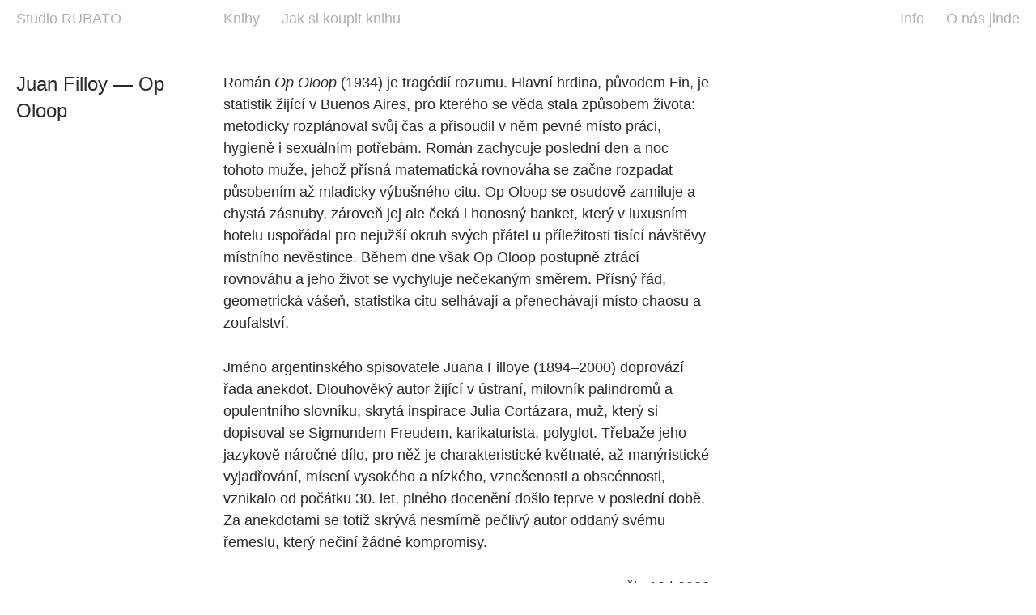

--- FILE ---
content_type: text/css
request_url: http://rubato.cz/wp-content/themes/portra/style.css?ver=6.9
body_size: 6035
content:
/*
Theme Name: Portra
Theme URI: http://wpshower.com/themes/portra
Author: Wpshower
Author URI: http://wpshower.com/
Description: In an era of wide screens it's logical to forgot the traditional vertical type of scrolling to make the use of screen space more efficient. The horizontal layout of the Portra theme is perfect for displaying visual materials like photography or art works, while its clean design allows the graphic content to stand out and make a powerful impression.
Version: 1.0.1
License: GNU General Public License v2 or later
License URI: http://www.gnu.org/licenses/gpl-2.0.html
Tags: white, light, responsive, horizontal, photography, design
Text Domain: portra

This theme, like WordPress, is licensed under the GPL.
Use it to make something cool, have fun, and share what you've learned with others.
*/

/**
 * Table of Contents:
 *
 * 1.0 - Reset
 * 2.0 - Repeatable Patterns
 * 3.0 - Basic Structure
 * 4.0 - Header
 * 5.0 - Navigation
 * 6.0 - Content
 *   6.1 - Post Thumbnail
 *   6.2 - Entry Header
 *   6.3 - Entry Meta
 *   6.4 - Entry Content
 *   6.5 - Galleries
 *   6.6 - Post Formats
 *   6.7 - Post/Image/Paging Navigation
 *   6.8 - Attachments
 *   6.9 - Archives
 *   6.10 - Contributor Page
 *   6.11 - 404 Page
 *   6.12 - Full-width
 *   6.13 - Singular
 *   6.14 - Comments
 * 7.0 - Sidebar
 *   7.1 - Widgets
 *   7.2 - Content Sidebar Widgets
 * 8.0 - Footer
 * 9.0 - Featured Content
 * 10.0 - Multisite
 * 11.0 - Media Queries
 * 12.0 - Print
 * -----------------------------------------------------------------------------
 */

/**
 * 1.0 Reset
 *
 * Resetting and rebuilding styles have been helped along thanks to the fine
 * work of Eric Meyer http://meyerweb.com/eric/tools/css/reset/index.html
 * along with Nicolas Gallagher and Jonathan Neal
 * http://necolas.github.com/normalize.css/ and Blueprint
 * http://www.blueprintcss.org/
 *
 * -----------------------------------------------------------------------------
 */
* {
	-webkit-box-sizing: border-box;
	-moz-box-sizing: border-box;
	box-sizing: border-box;
}

html, body, div, span, applet, object, iframe, h1, h2, h3, h4, h5, h6, p, blockquote, pre, a, abbr, acronym, address, big, cite, code, del, dfn, em, font, ins, kbd, q, s, samp, small, strike, strong, sub, sup, tt, var, dl, dt, dd, ol, ul, li, fieldset, form, label, legend, table, caption, tbody, tfoot, thead, tr, th, td {
	border: 0;
	font-family: inherit;
	font-size: 100%;
	font-style: inherit;
	font-weight: inherit;
	margin: 0;
	outline: 0;
	padding: 0;
	vertical-align: baseline;
}

article,
aside,
details,
figcaption,
figure,
footer,
header,
hgroup,
nav,
section {
	display: block;
}

audio,
canvas,
video {
	display: inline-block;
	max-width: 100%;
}

html {
	font-size: 62%;
	-webkit-text-size-adjust: 100%;
	-ms-text-size-adjust: 100%;
	text-rendering: optimizeLegibility;
}

body,
button,
input,
select,
textarea {
	color: #2d2926;
	font-family: helvetica neue, sans-serif;
	font-size: 18px;
	font-size: 1.8rem;
	font-weight: 400;
	line-height: 28px;
	line-height: 2.8rem;
}

body {
	height: 100%;
	background: #fff;
}

a {
	color: #afb0ae;
	text-decoration: none;
}

a:focus,
a:hover,
a:active {
	outline: 0;
}

a:active {
	color: #2d2926;
}

a:hover {
	color: #28fe2c;
}

h1,
h2,
h3,
h4,
h5,
h6 {
	clear: both;
	font-weight: 400;
	margin: 28px 0 14px;
	margin: 2.8rem 0 1.4rem;
}

h1 {
	font-size: 28px;
	font-size: 2.8rem;
	line-height: 38px;
	line-height: 3.8rem;
}

h2 {
	font-size: 26px;
	font-size: 2.6rem;
	line-height: 36px;
	line-height: 3.6rem;
}

h3 {
	font-size: 24px;
	font-size: 2.4rem;
	line-height: 34px;
	line-height: 3.4rem;
}

h4 {
	font-size: 22px;
	font-size: 2.2rem;
	line-height: 32px;
	line-height: 3.2rem;
}

h5 {
	font-size: 20px;
	font-size: 2rem;
	line-height: 30px;
	line-height: 3rem;
}

h6 {
	font-size: 18px;
	font-size: 1.8rem;
	line-height: 28px;
	line-height: 2.8rem;
}

address {
	font-style: italic;
	margin-bottom: 28px;
	margin-bottom: 2.8rem;
}

abbr[title] {
	border-bottom: 1px dotted #afb0ae;
	cursor: help;
}

b,
strong {
	font-weight: 400;
}

cite,
dfn,
em,
i {
	font-style: italic;
}

mark,
ins {
	text-decoration: none;
}

p {
	margin-bottom: 28px;
	margin-bottom: 2.8rem;
}

code,
kbd,
tt,
var,
samp,
pre {
	font-family: monospace, serif;
	font-size: 16px;
	font-size: 1.6rem;
	-webkit-hyphens: none;
	-moz-hyphens: none;
	-ms-hyphens: none;
	hyphens: none;
	line-height: 26px;
	line-height: 2.6rem;
}

pre {
	border: 1px solid rgba(0, 0, 0, 0.1);
	margin-bottom: 28px;
	margin-bottom: 2.8rem;
	max-width: 100%;
	overflow: auto;
	padding: 12px;
	padding: 1.2rem;
	white-space: pre;
	white-space: pre-wrap;
	word-wrap: break-word;
}

blockquote,
q {
	-webkit-hyphens: none;
	-moz-hyphens: none;
	-ms-hyphens: none;
	hyphens: none;
	quotes: none;
}

blockquote:before,
blockquote:after,
q:before,
q:after {
	content: "";
	content: none;
}

blockquote {
	font-size: 20px;
	font-size: 2rem;
	font-style: italic;
	font-weight: 400;
	line-height: 30px;
	line-height: 3rem;
	margin-bottom: 28px;
	margin-bottom: 2.8rem;
}

blockquote cite,
blockquote small {
	font-size: 16px;
	font-size: 1.6rem;
	font-weight: 400;
	line-height: 26px;
	line-height: 2.6rem;
}

blockquote em,
blockquote i,
blockquote cite {
	font-style: normal;
}

blockquote strong,
blockquote b {
	font-weight: 400;
}

small {
	font-size: smaller;
}

big {
	font-size: 125%;
}

sup,
sub {
	font-size: 75%;
	height: 0;
	line-height: 0;
	position: relative;
	vertical-align: baseline;
}

sup {
	bottom: 1ex;
}

sub {
	top: .5ex;
}

dl {
	margin-bottom: 28px;
	margin-bottom: 2.8rem;
}

dt {
	font-weight: bold;
}

dd {
	margin-bottom: 28px;
	margin-bottom: 2.8rem;
}

ul,
ol {
	list-style: none;
	margin: 0 0 28px 20px;
	margin: 0 0 2.8rem 2rem;
}

ul {
	list-style: disc;
}

ol {
	list-style: decimal;
}

li > ul,
li > ol {
	margin: 0 0 0 20px;
	margin: 0 0 0 2rem;
}

img {
	-ms-interpolation-mode: bicubic;
	border: 0;
	vertical-align: top;
}

figure {
	margin: 0;
}

fieldset {
	border: 1px solid rgba(0, 0, 0, 0.1);
	margin: 0 0 28px;
	margin: 0 0 2.8rem;
	padding: 12px 12px 0;
	padding: 1.2rem 1.2rem 0;
}

legend {
	white-space: normal;
}

button,
input,
select,
textarea {
	font-size: 100%;
	margin: 0;
	max-width: 100%;
	vertical-align: baseline;
}

button,
input {
	line-height: normal;
}

input,
textarea {
	/* Removing the inner shadow, rounded corners on iOS inputs */
	background-image: -webkit-linear-gradient(rgba(255, 255, 255, 0), rgba(255, 255, 255, 0));
}

button,
html input[type="button"],
input[type="reset"],
input[type="submit"] {
	-webkit-appearance: button;
	cursor: pointer;
}

button[disabled],
input[disabled] {
	cursor: default;
}

input[type="checkbox"],
input[type="radio"] {
	padding: 0;
}

input[type="search"] {
	-webkit-appearance: textfield;
}

input[type="search"]::-webkit-search-decoration {
	-webkit-appearance: none;
}

button::-moz-focus-inner,
input::-moz-focus-inner {
	border: 0;
	padding: 0;
}

textarea {
	overflow: auto;
	vertical-align: top;
}

table,
th,
td {
	border: 1px solid rgba(0, 0, 0, 0.1);
}

table {
	border-collapse: separate;
	border-spacing: 0;
	border-width: 1px 0 0 1px;
	margin-bottom: 28px;
	margin-bottom: 2.8rem;
	width: 100%;
}

caption,
th,
td {
	font-weight: normal;
	text-align: left;
}

th {
	border-width: 0 1px 1px 0;
	font-weight: bold;
}

td {
	border-width: 0 1px 1px 0;
}

del {
	color: #afb0ae;
}

hr {
	background-color: rgba(0, 0, 0, 0.1);
	border: 0;
	height: 1px;
	margin-bottom: 28px;
	margin-bottom: 2.8rem;
}

/* Support a widely-adopted but non-standard selector for text selection styles
 * to achieve a better experience. See http://core.trac.wordpress.org/ticket/25898.
 */
::selection {
	background: #28fe2c;
	color: #000;
	text-shadow: none;
}

::-moz-selection {
	background: #28fe2c;
	color: #000;
	text-shadow: none;
}

/**
 * 2.0 Repeatable Patterns
 * -----------------------------------------------------------------------------
 */
@font-face {
	font-family: portra;
	src: url("fonts/portra.eot?") format("eot"), url("fonts/portra.woff") format("woff"), url("fonts/portra.ttf") format("truetype");
	font-weight: normal;
	font-style: normal;
}

/* Input fields */
input,
textarea {
	border: 1px solid #afb0ae;
	border-radius: 2px;
	color: #afb0ae;
	padding: 4px 10px;
	padding: 0.4rem 1rem;
	margin-bottom: 3px;
	margin-bottom: 0.3rem;
}

input:focus,
textarea:focus {
	border: 1px solid #2d2926;
	outline: 0;
}

/* Buttons */
button,
.contributor-posts-link,
input[type="button"],
input[type="reset"],
input[type="submit"] {
	background-color: #afb0ae;
	border: 0;
	border-radius: 2px;
	color: #2d2926;
	padding: 5px 20px;
	padding: 0.5rem 2rem;
	margin-bottom: 3px;
	margin-bottom: 0.3rem;
	vertical-align: bottom;
}

button:hover,
button:focus,
input[type="button"]:hover,
input[type="button"]:focus,
input[type="reset"]:hover,
input[type="reset"]:focus,
input[type="submit"]:hover,
input[type="submit"]:focus {
	background-color: #2d2926;
	color: #fff;
}

button:active,
.contributor-posts-link:active,
input[type="button"]:active,
input[type="reset"]:active,
input[type="submit"]:active {
	background-color: #2d2926;
	color: #fff;
}

/* Placeholder text color -- selectors need to be separate to work. */
::-webkit-input-placeholder {
	color: #afb0ae;
}

:-moz-placeholder {
	color: #afb0ae;
}

::-moz-placeholder {
	color: #afb0ae;
	/* Since FF19 lowers the opacity of the placeholder by default */
	opacity: 1;
}

:-ms-input-placeholder {
	color: #afb0ae;
}

/* Responsive images. Fluid images for posts, comments, and widgets */
.entry-content img,
.entry-summary img,
.wp-caption {
	max-width: 100%;
}

/**
 * Make sure images with WordPress-added height and width attributes are
 * scaled correctly.
 */
.entry-content img,
.entry-summary img,
img[class*="align"],
img[class*="wp-image-"],
img[class*="attachment-"] {
	height: auto;
}

img.size-full,
img.size-large,
.wp-post-image,
.post-thumbnail img {
	height: auto;
	max-width: 100%;
}

body.home .wp-post-image {
	max-width: none;
}

/* Make sure embeds and iframes fit their containers */
embed,
iframe,
object,
video {
	margin-bottom: 28px;
	margin-bottom: 2.8rem;
	max-width: 100%;
}

p > embed,
p > iframe,
p > object,
span > embed,
span > iframe,
span > object {
	margin-bottom: 0;
}

/* Alignment */
.alignleft {
	float: left;
}

.alignright {
	float: right;
}

.aligncenter {
	display: block;
	margin-left: auto;
	margin-right: auto;
}

blockquote.alignleft,
img.alignleft {
	margin: 7px 28px 7px 0;
	margin: 0.7rem 2.8rem 0.7rem 0;
}

.wp-caption.alignleft {
	margin: 7px 14px 7px 0;
	margin: 0.7rem 1.4rem 0.7rem 0;
}

blockquote.alignright,
img.alignright {
	margin: 7px 0 7px 28px;
	margin: 0.7rem 0 0.7rem 2.8rem;
}

.wp-caption.alignright {
	margin: 7px 0 7px 14px;
	margin: 0.7rem 0 0.7rem 1.4rem;
}

blockquote.aligncenter,
img.aligncenter,
.wp-caption.aligncenter {
	margin-top: 7px;
	margin-top: 0.7rem;
	margin-bottom: 7px;
	margin-bottom: 0.7rem;
}

.site-content blockquote.alignleft,
.site-content blockquote.alignright {
	padding-top: 14px;
	padding-top: 1.4rem;
}

.site-content blockquote.alignleft p,
.site-content blockquote.alignright p {
	margin-bottom: 14px;
	margin-bottom: 1.4rem;
}

.wp-caption {
	margin-bottom: 28px;
	margin-bottom: 2.8rem;
}

.wp-caption img[class*="wp-image-"] {
	display: block;
	margin: 0;
}

.wp-caption {
	color: #afb0ae;
}

.wp-caption a {
	color: #2d2926;
}

.wp-caption-text {
	font-size: 13px;
	font-size: 1.3rem;
	line-height: 15px;
	line-height: 1.5rem;
	margin: 9px 0;
	margin: 0.9rem 0;
}

.wp-smiley {
	border: 0;
	margin-bottom: 0;
	margin-top: 0;
	padding: 0;
}

/* Assistive text */
.screen-reader-text {
	clip: rect(1px, 1px, 1px, 1px);
	position: absolute;
}

/* Clearing floats */
.site-header:after,
.site-footer:after {
	content: '';
	display: block;
	clear: both;
}

/**
 * 3.0 Basic Structure
 * -----------------------------------------------------------------------------
 */
.site {
	opacity: 0;
	position: relative;
	min-width: 320px;
	height: 100%;
	-webkit-transition: opacity 0.3s;
	-moz-transition: opacity 0.3s;
	-o-transition: opacity 0.3s;
	transition: opacity 0.3s;
}

.main-content,
.content-area {
	height: 100%;
	white-space: nowrap;
}

/* Infinite load */
@-webkit-keyframes buffer1 {
	0% {
		-webkit-transform: scale(0);
	}

	50% {
		-webkit-transform: scale(1);
	}
}

@-moz-keyframes buffer1 {
	0% {
		-moz-transform: scale(0);
	}

	50% {
		-moz-transform: scale(1);
	}
}

@-o-keyframes buffer1 {
	0% {
		-o-transform: scale(0);
	}

	50% {
		-o-transform: scale(1);
	}
}

@-ms-keyframes buffer1 {
	0% {
		-ms-transform: scale(0);
	}

	50% {
		-ms-transform: scale(1);
	}
}

@keyframes buffer1 {
	0% {
		transform: scale(0);
	}

	50% {
		transform: scale(1);
	}
}

@-webkit-keyframes buffer2 {
	0% {
		-webkit-transform: scale(0);
	}

	50% {
		-webkit-transform: scale(0);
	}

	100% {
		-webkit-transform: scale(1);
	}
}

@-moz-keyframes buffer2 {
	0% {
		-moz-transform: scale(0);
	}

	50% {
		-moz-transform: scale(0);
	}

	100% {
		-moz-transform: scale(1);
	}
}

@-o-keyframes buffer2 {
	0% {
		-o-transform: scale(0);
	}

	50% {
		-o-transform: scale(0);
	}

	100% {
		-o-transform: scale(1);
	}
}

@-ms-keyframes buffer2 {
	0% {
		-ms-transform: scale(0);
	}

	50% {
		-ms-transform: scale(0);
	}

	100% {
		-ms-transform: scale(1);
	}
}

@keyframes buffer2 {
	0% {
		transform: scale(0);
	}

	50% {
		transform: scale(0);
	}

	100% {
		transform: scale(1);
	}
}

#infinite-loader {
	display: none;
	position: fixed;
	top: 50%;
	left: 50%;
	width: 20px;
	height: 20px;
}

#infinite-loader.active {
	display: block;
}

#infinite-loader > * {
	display: block;
	position: absolute;
	top: -50%;
	left: -50%;
	width: 100%;
	height: 100%;
	background: #28fe2c;
	border-radius: 50%;
}

#infinite-loader > *:nth-child(1) {
	background: transparent;
}

#infinite-loader > *:nth-child(2) {
	-webkit-animation: buffer1 0.5s infinite;
	-moz-animation: buffer1 0.5s infinite;
	-o-animation: buffer1 0.5s infinite;
	-ms-animation: buffer1 0.5s infinite;
	animation: buffer1 0.5s infinite;
}

#infinite-loader > *:nth-child(3) {
	background: transparent;
	-webkit-animation: buffer2 0.2s infinite;
	-moz-animation: buffer2 0.2s infinite;
	-o-animation: buffer2 0.2s infinite;
	-ms-animation: buffer2 0.2s infinite;
	animation: buffer2 0.2s infinite;
}

/**
 * 4.0 Header
 * -----------------------------------------------------------------------------
 */

/* Ensure that there is no gap between the header and the admin bar for WordPress versions before 3.8. */
#wpadminbar {
	min-height: 32px;
}

.site-header {
	top: 0;
	left: 0;
	width: 100%;
	background: #fff;
}

body.admin-bar .site-header {
	top: 32px;
}

.site-title {
	float: left;
	width: 18.965517241%;
	margin: 0;
	font-size: 18px;
	font-size: 1.8rem;
	font-weight: 400;
	line-height: 28px;
	line-height: 2.8rem;
}

/**
 * 5.0 Navigation
 * -----------------------------------------------------------------------------
 */
.site-navigation ul {
	list-style: none;
	margin: 0;
}

.site-navigation li {
	display: inline-block;
	position: relative;
	font-size: 18px;
	font-size: 1.8rem;
	line-height: 28px;
	line-height: 2.8rem;
}

.site-navigation li li {
	display: block;
}

.site-navigation ul ul ul {
	padding-left: 20px;
	padding-left: 2rem;
}

.menu-toggle {
	display: none;
	clear: none;
	float: right;
	margin: 0;
	color: #afb0ae;
	font-family: portra;
	font-size: 30px;
	font-size: 3rem;
	line-height: 30px;
	line-height: 3rem;
	cursor: pointer;
}

.menu-toggle:hover {
	color: #2d2926;
}

#navigation-close {
	display: none;
	position: absolute;
	z-index: 10000;
	top: 10px;
	top: 1rem;
	right: 20px;
	right: 2rem;
	font-size: 30px;
	font-size: 3rem;
	line-height: 30px;
	line-height: 3rem;
	color: #fff;
	cursor: pointer;
}

/**
 * 6.0 Content
 * -----------------------------------------------------------------------------
 */
.content-area {
	white-space: nowrap;
}

.hentry,
.page-content {
	display: inline-block;
	vertical-align: top;
	white-space: normal;
	word-wrap: break-word;
}

body.single .hentry {
	width: 67.391304348%;
	padding-right: 20px;
	padding-right: 2rem;
}

body.page .hentry,
.page-content {
	width: 67.391304348%;
	padding-right: 20px;
	padding-right: 2rem;
}

/**
 * 6.1 Post Thumbnail
 * -----------------------------------------------------------------------------
 */
.post-thumbnail {
	display: inline-block;
	vertical-align: top;
}

body.home .post-thumbnail {
	height: 100%;
}

/**
 * 6.2 Entry Header
 * -----------------------------------------------------------------------------
 */
body.single .entry-header,
body.page .entry-header,
.page-header {
	display: inline-block;
	width: 20.689655172%;
	padding-right: 20px;
	padding-right: 2rem;
	vertical-align: top;
}

.entry-title,
.page-title {
	margin: -2px 0 0;
	font-size: 24px;
	font-size: 2.4rem;
	font-weight: 400;
	line-height: 34px;
	line-height: 3.4rem;
	word-wrap: break-word;
	white-space: pre-wrap;
}

/**
 * 6.3 Entry Meta
 * -----------------------------------------------------------------------------
 */

/**
 * 6.4 Entry Content
 * -----------------------------------------------------------------------------
 */
.entry-content > p:last-child {
	margin-bottom: 0;
}

/**
 * 6.5 Gallery
 * -----------------------------------------------------------------------------
 */
.gallery {
	display: inline-block;
	width: auto;
	height: 100%;
	margin: 0;
	list-style-type: none;
}

.gallery-item {
	display: inline-block;
	width: auto;
	height: 100%;
	padding-right: 20px;
	padding-right: 2rem;
	vertical-align: top;
	white-space: normal;
}

.gallery-item img {
	display: block;
	width: auto;
	height: 100%;
	height: -moz-calc(100% - 28px);
	height: -webkit-calc(100% - 28px);
	height: calc(100% - 28px);
}

/**
 * 6.6 Post Formats
 * -----------------------------------------------------------------------------
 */

/**
 * 6.7 Post/Image/Paging Navigation
 * -----------------------------------------------------------------------------
 */
.paging-navigation {
	display: none;
}

#image-navigation {
	text-align: right;
}

#image-navigation a:first-of-type {
	float: left;
}

/**
 * 6.8 Attachments
 * -----------------------------------------------------------------------------
 */
.entry-attachment .attachment {
	margin-bottom: 28px;
	margin-bottom: 2.8rem;
}

/**
 * 6.9 Archives
 * -----------------------------------------------------------------------------
 */

/**
 * 6.10 Contributor Page
 * -----------------------------------------------------------------------------
 */

/**
 * 6.11 404 Page
 * -----------------------------------------------------------------------------
 */
.error404 .page-content {
	/*padding-top: 0;*/
}

.error404 .page-content .search-form {
	/*margin-bottom: 24px;*/
}

/**
 * 6.12 Full-width
 * -----------------------------------------------------------------------------
 */

/**
 * 6.13 Singular
 * -----------------------------------------------------------------------------
 */

/**
 * 6.14 Comments
 * -----------------------------------------------------------------------------
 */

/**
 * 7.0 Sidebars
 * -----------------------------------------------------------------------------
 */

/**
 * 7.1 Widgets
 * -----------------------------------------------------------------------------
 */

/**
 * 7.2 Content Sidebar Widgets
 * -----------------------------------------------------------------------------
 */

/**
 * 8.0 Footer
 * -----------------------------------------------------------------------------
 */
.site-footer {
	bottom: 0;
	left: 0;
	width: 150%;
	padding: 0 20px 10px;
	padding: 0 2rem 1rem;
	color: #ffffff;
}

.site-footer .copyright {
	float: left;
	width: 49.137931034%;
}

.site-info {
	float: right;
	width: 49.137931034%;
	text-align: right;
}

/**
 * 9.0 Featured Content
 * -----------------------------------------------------------------------------
 */

/**
 * 10.0 Multisite
 * -----------------------------------------------------------------------------
 */

/**
 * 11.0 Media Queries
 * -----------------------------------------------------------------------------
 */

/* Does the same thing as <meta name="viewport" content="width=device-width">,
 * but in the future W3C standard way. -ms- prefix is required for IE10+ to
 * render responsive styling in Windows 8 "snapped" views; IE10+ does not honor
 * the meta tag. See http://core.trac.wordpress.org/ticket/25888.
 */
@-ms-viewport {
	width: device-width;
}

@viewport {
	width: device-width;
}

@media (min-width: 951px) {
	.site {
		padding: 90px 20px;
		padding: 9rem 2rem;
	}

	.site-header {
		position: fixed;
		height: 90px;
		height: 9rem;
		padding: 10px 20px 0;
		padding: 1rem 2rem 0;
	}

	.primary-navigation {
		float: right;
		width: 79.310344828%;
	}

	#top-main-menu {
		float: left;
		width: 65.217391304%;
	}

	#top-right-menu {
		float: right;
		width: 32.608695652%;
		text-align: right;
	}

	.nav-menu > li {
		opacity: 0;
	}

	#top-right-menu li {
		text-align: left;
	}

	.site-navigation li {
		margin-right: 22px;
		margin-right: 2.2rem;
		white-space: nowrap;
	}

	.site-navigation li:last-of-type {
		margin-right: 0;
	}

	.site-navigation > div > ul > li > ul {
		display: none;
		position: absolute;
		z-index: 9999;
		top: 100%;
		left: -20px;
		left: -2rem;
		padding: 0 20px 20px;
		padding: 0 2rem 2rem;
		background: #fff;
	}

	.site-navigation > div > ul > li > ul.submenu-visible {
		display: block;
	}

	.current-menu-item > a {
		color: #2d2926;
	}

	#main {
		height: 100%;
	}

	body.home .hentry {
		height: 100%;
		padding-right: 20px;
		padding-right: 2rem;
	}

	body.home .hentry > a {
		display: inline-block;
		height: 100%;
		height: -moz-calc(100% - 28px);
		height: -webkit-calc(100% - 28px);
		height: calc(100% - 28px);
	}

	body.home .hentry img {
		height: 100%;
		width: auto;
	}

	body.single .hentry {
		padding-bottom: 90px;
		padding-bottom: 9rem;
		max-width: 620px;
	}

	body.page .hentry,
	.page-content {
		padding-bottom: 90px;
		padding-bottom: 9rem;
		max-width: 640px;
	}

	.gallery-animated img {
		cursor: pointer;
	}

	.site-footer {
		position: fixed;
	}
}

@media (max-width: 950px) {
	.site-header {
		padding: 10px 0 30px;
		padding: 1rem 0 3rem;
	}

	.site-title {
		width: 50%;
		padding-left: 20px;
		padding-left: 2rem;
	}

	.menu-toggle {
		display: block;
		margin-right: 20px;
		margin-right: 2rem;
	}

	.menu-toggle.hidden {
		display: none;
	}

	.primary-navigation {
		display: none;
		position: absolute;
		z-index: 9999;
		top: 0;
		left: 0;
		width: 100%;
		height: 100%;
		background-color: #111;
		padding: 10px 20px;
		padding: 1rem 2rem;
		overflow-y: auto;
	}

	.toggled-on .primary-navigation {
		display: block;
	}

	.primary-navigation a {
		font-size: 30px;
		font-size: 3rem;
		line-height: 40px;
		line-height: 4rem;
		color: #fff;
	}

	.primary-navigation a:hover {
		color: #28fe2c;
	}

	.site-navigation li {
		display: block;
	}

	.toggled-on #navigation-close {
		display: block;
	}

	.toggled-on #main {
		display: none;
	}

	body.single .entry-header,
	body.page .entry-header,
	.page-header {
		display: block;
		width: 100%;
		padding-right: 0;
		margin-bottom: 28px;
		margin-bottom: 2.8rem;
	}

	#main {
		padding: 0 20px;
		padding: 0 2rem;
	}

	body.single #primary,
	body.page #main-content {
		padding-left: 20.689655172%;
	}

	body.home .hentry,
	body.home .post-thumbnail,
	body.home .hentry img {
		height: auto;
		width: 100% !important;
	}

	body.home .hentry {
		display: block;
		padding-bottom: 20px;
		padding-bottom: 2rem;
	}

	body.home .hentry:last-of-type {
		padding-bottom: 0;
	}

	body.single #primary,
	body.page #main-content {
		padding-left: 0;
	}

	body.single .hentry,
	body.page .hentry,
	.page-content {
		width: 100%;
		padding-right: 0;
	}

	.post-thumbnail {
		display: block;
	}

	.gallery {
		display: block;
		margin-top: 28px;
		margin-top: 2.8rem;
	}

	.gallery-item {
		display: block;
		width: 100% !important;
		height: auto;
		padding: 0 0 20px;
		padding: 0 0 2rem;
	}

	.gallery-item:last-child {
		padding-bottom: 0;
	}

	.gallery-item img {
		width: 100% !important;
		height: auto;
	}

	.site-footer {
		padding-top: 30px;
		padding-top: 3rem;
	}
}

@media (max-width: 782px) {
	body.admin-bar .site-header {
		top: 46px;
	}
}
/**
 * 12.0 Print
 * -----------------------------------------------------------------------------
 */

@media print {
	body {
		/* Brute force since user agents all print differently. */
		background: none !important;
	}
}